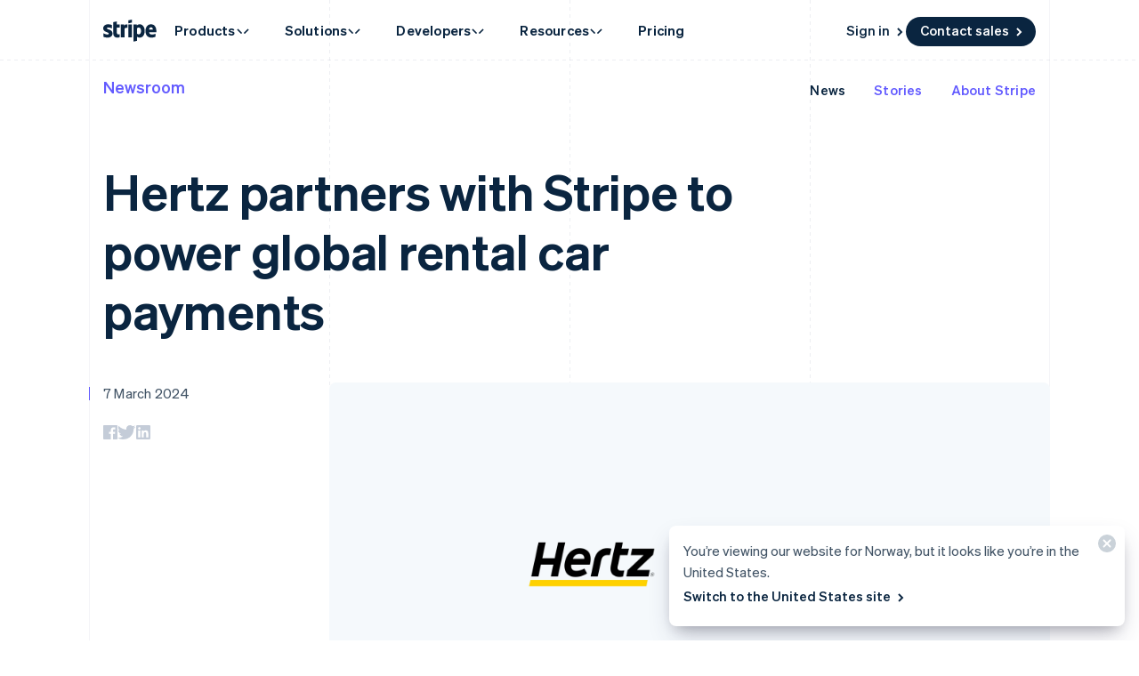

--- FILE ---
content_type: text/css; charset=utf-8
request_url: https://b.stripecdn.com/mkt-statics-srv/assets/v1-SiteHeaderNavItem-1a015b64a982ecf4642c.css
body_size: 664
content:
.SiteHeaderNavItem+.SiteHeaderNavItem{margin-left:-1px}.SiteHeaderNavItem__link,.SiteHeaderNavItem__link.Link{--linkColor:var(--navColor);--linkHoverColor:var(--navHoverColor);--linkHoverOpacity:var(--navHoverOpacity);display:block;padding:10px 20px;font:var(--fontWeightBold) 15px/1.6 var(--fontFamily);letter-spacing:.2px;color:var(--navColor);cursor:pointer;-webkit-appearance:none;-moz-appearance:none;appearance:none;background-color:transparent;border:none;outline:none}.SiteHeaderNavItem__link.Link[aria-haspopup=true],.SiteHeaderNavItem__link[aria-haspopup=true]{cursor:default;transition:var(--hoverTransition);transition-property:color,opacity}.SiteHeaderNavItem__link.Link[aria-expanded=true],.SiteHeaderNavItem__link[aria-expanded=true]{color:var(--linkHoverColor);opacity:var(--linkHoverOpacity)}.keyboard-navigation .SiteHeaderNavItem__link.Link:focus,.keyboard-navigation .SiteHeaderNavItem__link:focus{box-shadow:var(--focusBoxShadow);border-radius:4px}html[lang^=ja] .SiteHeaderNavItem__link,html[lang^=ja] .SiteHeaderNavItem__link.Link{font-weight:600;font-variation-settings:"wght" 500}html[lang^=de] .SiteHeaderNavItem__link,html[lang^=de] .SiteHeaderNavItem__link.Link,html[lang^=es]:has(.SiteHeader--hasSupportLink) .SiteHeaderNavItem__link,html[lang^=es]:has(.SiteHeader--hasSupportLink) .SiteHeaderNavItem__link.Link,html[lang^=fr]:has(.SiteHeader--hasSupportLink) .SiteHeaderNavItem__link,html[lang^=fr]:has(.SiteHeader--hasSupportLink) .SiteHeaderNavItem__link.Link,html[lang^=ja]:has(.SiteHeader--hasSupportLink) .SiteHeaderNavItem__link,html[lang^=ja]:has(.SiteHeader--hasSupportLink) .SiteHeaderNavItem__link.Link,html[lang^=nl]:has(.SiteHeader--hasSupportLink) .SiteHeaderNavItem__link,html[lang^=nl]:has(.SiteHeader--hasSupportLink) .SiteHeaderNavItem__link.Link,html[lang^=th]:has(.SiteHeader--hasSupportLink) .SiteHeaderNavItem__link,html[lang^=th]:has(.SiteHeader--hasSupportLink) .SiteHeaderNavItem__link.Link{font:var(--fontWeightBold) 14px/1.6 var(--fontFamily)}.SiteHeader--hasContactSales:not(.SiteHeader--hasSupportLink,.SiteHeader--refreshed) .SiteHeaderNavItem__link,.SiteHeader--hasContactSales:not(.SiteHeader--hasSupportLink,.SiteHeader--refreshed) .SiteHeaderNavItem__link.Link{padding:10px 20px}html[lang^=es] .SiteHeader--hasContactSales:not(.SiteHeader--hasSupportLink,.SiteHeader--refreshed) .SiteHeaderNavItem__link,html[lang^=es] .SiteHeader--hasContactSales:not(.SiteHeader--hasSupportLink,.SiteHeader--refreshed) .SiteHeaderNavItem__link.Link,html[lang^=fr] .SiteHeader--hasContactSales:not(.SiteHeader--hasSupportLink,.SiteHeader--refreshed) .SiteHeaderNavItem__link,html[lang^=fr] .SiteHeader--hasContactSales:not(.SiteHeader--hasSupportLink,.SiteHeader--refreshed) .SiteHeaderNavItem__link.Link,html[lang^=id] .SiteHeader--hasContactSales:not(.SiteHeader--hasSupportLink,.SiteHeader--refreshed) .SiteHeaderNavItem__link,html[lang^=id] .SiteHeader--hasContactSales:not(.SiteHeader--hasSupportLink,.SiteHeader--refreshed) .SiteHeaderNavItem__link.Link,html[lang^=nl] .SiteHeader--hasContactSales:not(.SiteHeader--hasSupportLink,.SiteHeader--refreshed) .SiteHeaderNavItem__link,html[lang^=nl] .SiteHeader--hasContactSales:not(.SiteHeader--hasSupportLink,.SiteHeader--refreshed) .SiteHeaderNavItem__link.Link{padding:10px 16px}html[lang^=de] .SiteHeader--hasContactSales:not(.SiteHeader--hasSupportLink,.SiteHeader--refreshed) .SiteHeaderNavItem__link,html[lang^=de] .SiteHeader--hasContactSales:not(.SiteHeader--hasSupportLink,.SiteHeader--refreshed) .SiteHeaderNavItem__link.Link{padding:10px 8px}.SiteHeader--hasSupportLink .SiteHeaderNavItem__link,.SiteHeader--hasSupportLink .SiteHeaderNavItem__link.Link{padding:10px 12px}:lang(de) .SiteHeader--hasSupportLink .SiteHeaderNavItem__link,:lang(de) .SiteHeader--hasSupportLink .SiteHeaderNavItem__link.Link,:lang(es) .SiteHeader--hasSupportLink .SiteHeaderNavItem__link,:lang(es) .SiteHeader--hasSupportLink .SiteHeaderNavItem__link.Link,:lang(fr) .SiteHeader--hasSupportLink .SiteHeaderNavItem__link,:lang(fr) .SiteHeader--hasSupportLink .SiteHeaderNavItem__link.Link,:lang(ja) .SiteHeader--hasSupportLink .SiteHeaderNavItem__link,:lang(ja) .SiteHeader--hasSupportLink .SiteHeaderNavItem__link.Link,:lang(nl) .SiteHeader--hasSupportLink .SiteHeaderNavItem__link,:lang(nl) .SiteHeader--hasSupportLink .SiteHeaderNavItem__link.Link,:lang(th) .SiteHeader--hasSupportLink .SiteHeaderNavItem__link,:lang(th) .SiteHeader--hasSupportLink .SiteHeaderNavItem__link.Link{padding:10px 9px}.SiteHeader--tripleCTA .SiteHeaderNavItem__link,.SiteHeader--tripleCTA .SiteHeaderNavItem__link.Link{padding:10px 14px}.SiteHeader .SiteHeaderNavItem--condensed .SiteHeaderNavItem__link{padding:10px 12px}.SiteHeader .SiteHeaderNavItem--condensed .SiteHeaderNavItem__link:not(.SiteHeaderNavItem__link--hasCaret){padding:10px 16px}.SiteHeaderNavItem__link--hasCaret{display:flex;align-items:center;-moz-column-gap:3px;column-gap:3px}.SiteHeaderNavItem__link--hasCaret span,.SiteHeaderNavItem__link--hasCaret svg{display:inline-flex}.SiteHeaderNavItem__link--hasCaret.SiteHeaderNavItem__link[aria-expanded=true] .SiteHeaderNavItem__linkCaret--left{transform:rotate(-90deg)}.SiteHeaderNavItem__link--hasCaret.SiteHeaderNavItem__link[aria-expanded=true] .SiteHeaderNavItem__linkCaret--right{transform:rotate(90deg)}.SiteHeaderNavItem__link--hasCaret .SiteHeaderNavItem__linkCaretContainer{position:relative;padding:7px 1px 5px}.SiteHeaderNavItem__link--hasCaret .SiteHeaderNavItem__linkCaret{transition:transform .4s cubic-bezier(.4,0,.2,1)}.SiteHeaderNavItem__link--hasCaret .SiteHeaderNavItem__linkCaret--left{translate:2px}.SiteHeaderNavItem__link--hasCaret .SiteHeaderNavItem__linkCaret--right{translate:-2px}

--- FILE ---
content_type: text/css; charset=utf-8
request_url: https://b.stripecdn.com/mkt-statics-srv/assets/v1-SiteHeaderArrow-d1648d324654a8f0f365.css
body_size: 521
content:
.SiteHeaderArrow{--siteHeaderArrowBackgroundColor:var(--cardBackground);position:absolute;top:8px;left:50%;margin:0 0 0 -6px;width:12px;height:12px;transform:translateY(12px) translateX(var(--siteMenuArrowOffset)) rotate(45deg);border-radius:3px 0 0 0;background-color:var(--siteHeaderArrowBackgroundColor);box-shadow:-3px -3px 5px rgba(82,95,127,.04);transition-property:transform;transition-duration:var(--siteMenuTransition);z-index:2}.SiteHeader--dropdownVisible .SiteHeaderArrow{transform:translateY(0) translateX(var(--siteMenuArrowOffset)) rotate(45deg)}@media (max-width:899px){.SiteHeaderArrow{display:none}}.SiteHeaderArrow.SiteHeaderArrow--themeLight{--siteHeaderArrowBackgroundColor:#f0f3f6}

--- FILE ---
content_type: text/css; charset=utf-8
request_url: https://b.stripecdn.com/mkt-statics-srv/assets/v1-ArticleImage-3c4b8d417c0bf547ab6e.css
body_size: 389
content:
.ArticleImage{display:grid;grid:auto/repeat(var(--columnCountMax),1fr);gap:var(--rowGapMedium) 0;align-items:start;position:relative}.ArticleImage .ArticleImageCard,.ArticleImage__caption{grid-column:1/-1}@media (min-width:600px){.ArticleImage[data-asset-count="2"] .ArticleImageCard{grid-column:span 1;margin-right:var(--columnPaddingNormal)}.ArticleImage[data-asset-count="2"] .ArticleImageCard+.ArticleImageCard{margin-left:var(--columnPaddingNormal);margin-right:0}}@media (min-width:900px){.ArticleImage[data-asset-count="2"] .ArticleImageCard{grid-column:span 2}}

--- FILE ---
content_type: text/javascript; charset=utf-8
request_url: https://b.stripecdn.com/mkt-statics-srv/assets/v1-chunk-NXANN4VG.js
body_size: 8138
content:
var{entries:Tt,setPrototypeOf:rt,isFrozen:Bt,getPrototypeOf:Yt,getOwnPropertyDescriptor:Xt}=Object,{freeze:S,seal:O,create:_t}=Object,{apply:we,construct:xe}=typeof Reflect<"u"&&Reflect;S||(S=function(o){return o});O||(O=function(o){return o});we||(we=function(o,l,s){return o.apply(l,s)});xe||(xe=function(o,l){return new o(...l)});var le=R(Array.prototype.forEach),jt=R(Array.prototype.lastIndexOf),st=R(Array.prototype.pop),$=R(Array.prototype.push),Vt=R(Array.prototype.splice),fe=R(String.prototype.toLowerCase),Ne=R(String.prototype.toString),lt=R(String.prototype.match),q=R(String.prototype.replace),$t=R(String.prototype.indexOf),qt=R(String.prototype.trim),L=R(Object.prototype.hasOwnProperty),A=R(RegExp.prototype.test),K=Kt(TypeError);function R(r){return function(o){o instanceof RegExp&&(o.lastIndex=0);for(var l=arguments.length,s=new Array(l>1?l-1:0),T=1;T<l;T++)s[T-1]=arguments[T];return we(r,o,s)}}function Kt(r){return function(){for(var o=arguments.length,l=new Array(o),s=0;s<o;s++)l[s]=arguments[s];return xe(r,l)}}function a(r,o){let l=arguments.length>2&&arguments[2]!==void 0?arguments[2]:fe;rt&&rt(r,null);let s=o.length;for(;s--;){let T=o[s];if(typeof T=="string"){let N=l(T);N!==T&&(Bt(o)||(o[s]=N),T=N)}r[T]=!0}return r}function Zt(r){for(let o=0;o<r.length;o++)L(r,o)||(r[o]=null);return r}function C(r){let o=_t(null);for(let[l,s]of Tt(r))L(r,l)&&(Array.isArray(s)?o[l]=Zt(s):s&&typeof s=="object"&&s.constructor===Object?o[l]=C(s):o[l]=s);return o}function Z(r,o){for(;r!==null;){let s=Xt(r,o);if(s){if(s.get)return R(s.get);if(typeof s.value=="function")return R(s.value)}r=Yt(r)}function l(){return null}return l}var ct=S(["a","abbr","acronym","address","area","article","aside","audio","b","bdi","bdo","big","blink","blockquote","body","br","button","canvas","caption","center","cite","code","col","colgroup","content","data","datalist","dd","decorator","del","details","dfn","dialog","dir","div","dl","dt","element","em","fieldset","figcaption","figure","font","footer","form","h1","h2","h3","h4","h5","h6","head","header","hgroup","hr","html","i","img","input","ins","kbd","label","legend","li","main","map","mark","marquee","menu","menuitem","meter","nav","nobr","ol","optgroup","option","output","p","picture","pre","progress","q","rp","rt","ruby","s","samp","section","select","shadow","small","source","spacer","span","strike","strong","style","sub","summary","sup","table","tbody","td","template","textarea","tfoot","th","thead","time","tr","track","tt","u","ul","var","video","wbr"]),be=S(["svg","a","altglyph","altglyphdef","altglyphitem","animatecolor","animatemotion","animatetransform","circle","clippath","defs","desc","ellipse","filter","font","g","glyph","glyphref","hkern","image","line","lineargradient","marker","mask","metadata","mpath","path","pattern","polygon","polyline","radialgradient","rect","stop","style","switch","symbol","text","textpath","title","tref","tspan","view","vkern"]),Ie=S(["feBlend","feColorMatrix","feComponentTransfer","feComposite","feConvolveMatrix","feDiffuseLighting","feDisplacementMap","feDistantLight","feDropShadow","feFlood","feFuncA","feFuncB","feFuncG","feFuncR","feGaussianBlur","feImage","feMerge","feMergeNode","feMorphology","feOffset","fePointLight","feSpecularLighting","feSpotLight","feTile","feTurbulence"]),Jt=S(["animate","color-profile","cursor","discard","font-face","font-face-format","font-face-name","font-face-src","font-face-uri","foreignobject","hatch","hatchpath","mesh","meshgradient","meshpatch","meshrow","missing-glyph","script","set","solidcolor","unknown","use"]),Me=S(["math","menclose","merror","mfenced","mfrac","mglyph","mi","mlabeledtr","mmultiscripts","mn","mo","mover","mpadded","mphantom","mroot","mrow","ms","mspace","msqrt","mstyle","msub","msup","msubsup","mtable","mtd","mtext","mtr","munder","munderover","mprescripts"]),Qt=S(["maction","maligngroup","malignmark","mlongdiv","mscarries","mscarry","msgroup","mstack","msline","msrow","semantics","annotation","annotation-xml","mprescripts","none"]),ft=S(["#text"]),ut=S(["accept","action","align","alt","autocapitalize","autocomplete","autopictureinpicture","autoplay","background","bgcolor","border","capture","cellpadding","cellspacing","checked","cite","class","clear","color","cols","colspan","controls","controlslist","coords","crossorigin","datetime","decoding","default","dir","disabled","disablepictureinpicture","disableremoteplayback","download","draggable","enctype","enterkeyhint","face","for","headers","height","hidden","high","href","hreflang","id","inputmode","integrity","ismap","kind","label","lang","list","loading","loop","low","max","maxlength","media","method","min","minlength","multiple","muted","name","nonce","noshade","novalidate","nowrap","open","optimum","pattern","placeholder","playsinline","popover","popovertarget","popovertargetaction","poster","preload","pubdate","radiogroup","readonly","rel","required","rev","reversed","role","rows","rowspan","spellcheck","scope","selected","shape","size","sizes","span","srclang","start","src","srcset","step","style","summary","tabindex","title","translate","type","usemap","valign","value","width","wrap","xmlns","slot"]),Ce=S(["accent-height","accumulate","additive","alignment-baseline","amplitude","ascent","attributename","attributetype","azimuth","basefrequency","baseline-shift","begin","bias","by","class","clip","clippathunits","clip-path","clip-rule","color","color-interpolation","color-interpolation-filters","color-profile","color-rendering","cx","cy","d","dx","dy","diffuseconstant","direction","display","divisor","dur","edgemode","elevation","end","exponent","fill","fill-opacity","fill-rule","filter","filterunits","flood-color","flood-opacity","font-family","font-size","font-size-adjust","font-stretch","font-style","font-variant","font-weight","fx","fy","g1","g2","glyph-name","glyphref","gradientunits","gradienttransform","height","href","id","image-rendering","in","in2","intercept","k","k1","k2","k3","k4","kerning","keypoints","keysplines","keytimes","lang","lengthadjust","letter-spacing","kernelmatrix","kernelunitlength","lighting-color","local","marker-end","marker-mid","marker-start","markerheight","markerunits","markerwidth","maskcontentunits","maskunits","max","mask","media","method","mode","min","name","numoctaves","offset","operator","opacity","order","orient","orientation","origin","overflow","paint-order","path","pathlength","patterncontentunits","patterntransform","patternunits","points","preservealpha","preserveaspectratio","primitiveunits","r","rx","ry","radius","refx","refy","repeatcount","repeatdur","restart","result","rotate","scale","seed","shape-rendering","slope","specularconstant","specularexponent","spreadmethod","startoffset","stddeviation","stitchtiles","stop-color","stop-opacity","stroke-dasharray","stroke-dashoffset","stroke-linecap","stroke-linejoin","stroke-miterlimit","stroke-opacity","stroke","stroke-width","style","surfacescale","systemlanguage","tabindex","tablevalues","targetx","targety","transform","transform-origin","text-anchor","text-decoration","text-rendering","textlength","type","u1","u2","unicode","values","viewbox","visibility","version","vert-adv-y","vert-origin-x","vert-origin-y","width","word-spacing","wrap","writing-mode","xchannelselector","ychannelselector","x","x1","x2","xmlns","y","y1","y2","z","zoomandpan"]),mt=S(["accent","accentunder","align","bevelled","close","columnsalign","columnlines","columnspan","denomalign","depth","dir","display","displaystyle","encoding","fence","frame","height","href","id","largeop","length","linethickness","lspace","lquote","mathbackground","mathcolor","mathsize","mathvariant","maxsize","minsize","movablelimits","notation","numalign","open","rowalign","rowlines","rowspacing","rowspan","rspace","rquote","scriptlevel","scriptminsize","scriptsizemultiplier","selection","separator","separators","stretchy","subscriptshift","supscriptshift","symmetric","voffset","width","xmlns"]),ce=S(["xlink:href","xml:id","xlink:title","xml:space","xmlns:xlink"]),en=O(/\{\{[\w\W]*|[\w\W]*\}\}/gm),tn=O(/<%[\w\W]*|[\w\W]*%>/gm),nn=O(/\$\{[\w\W]*/gm),on=O(/^data-[\-\w.\u00B7-\uFFFF]+$/),an=O(/^aria-[\-\w]+$/),Et=O(/^(?:(?:(?:f|ht)tps?|mailto|tel|callto|sms|cid|xmpp|matrix):|[^a-z]|[a-z+.\-]+(?:[^a-z+.\-:]|$))/i),rn=O(/^(?:\w+script|data):/i),sn=O(/[\u0000-\u0020\u00A0\u1680\u180E\u2000-\u2029\u205F\u3000]/g),gt=O(/^html$/i),ln=O(/^[a-z][.\w]*(-[.\w]+)+$/i),pt=Object.freeze({__proto__:null,ARIA_ATTR:an,ATTR_WHITESPACE:sn,CUSTOM_ELEMENT:ln,DATA_ATTR:on,DOCTYPE_NAME:gt,ERB_EXPR:tn,IS_ALLOWED_URI:Et,IS_SCRIPT_OR_DATA:rn,MUSTACHE_EXPR:en,TMPLIT_EXPR:nn}),J={element:1,attribute:2,text:3,cdataSection:4,entityReference:5,entityNode:6,progressingInstruction:7,comment:8,document:9,documentType:10,documentFragment:11,notation:12},cn=function(){return typeof window>"u"?null:window},fn=function(o,l){if(typeof o!="object"||typeof o.createPolicy!="function")return null;let s=null,T="data-tt-policy-suffix";l&&l.hasAttribute(T)&&(s=l.getAttribute(T));let N="dompurify"+(s?"#"+s:"");try{return o.createPolicy(N,{createHTML(x){return x},createScriptURL(x){return x}})}catch{return console.warn("TrustedTypes policy "+N+" could not be created."),null}},dt=function(){return{afterSanitizeAttributes:[],afterSanitizeElements:[],afterSanitizeShadowDOM:[],beforeSanitizeAttributes:[],beforeSanitizeElements:[],beforeSanitizeShadowDOM:[],uponSanitizeAttribute:[],uponSanitizeElement:[],uponSanitizeShadowNode:[]}};function ht(){let r=arguments.length>0&&arguments[0]!==void 0?arguments[0]:cn(),o=i=>ht(i);if(o.version="3.2.6",o.removed=[],!r||!r.document||r.document.nodeType!==J.document||!r.Element)return o.isSupported=!1,o;let{document:l}=r,s=l,T=s.currentScript,{DocumentFragment:N,HTMLTemplateElement:x,Node:ue,Element:Pe,NodeFilter:G,NamedNodeMap:At=r.NamedNodeMap||r.MozNamedAttrMap,HTMLFormElement:St,DOMParser:Rt,trustedTypes:Q}=r,W=Pe.prototype,yt=Z(W,"cloneNode"),Ot=Z(W,"remove"),Lt=Z(W,"nextSibling"),Dt=Z(W,"childNodes"),ee=Z(W,"parentNode");if(typeof x=="function"){let i=l.createElement("template");i.content&&i.content.ownerDocument&&(l=i.content.ownerDocument)}let g,B="",{implementation:me,createNodeIterator:Nt,createDocumentFragment:bt,getElementsByTagName:It}=l,{importNode:Mt}=s,h=dt();o.isSupported=typeof Tt=="function"&&typeof ee=="function"&&me&&me.createHTMLDocument!==void 0;let{MUSTACHE_EXPR:pe,ERB_EXPR:de,TMPLIT_EXPR:Te,DATA_ATTR:Ct,ARIA_ATTR:wt,IS_SCRIPT_OR_DATA:xt,ATTR_WHITESPACE:ve,CUSTOM_ELEMENT:Pt}=pt,{IS_ALLOWED_URI:ke}=pt,m=null,Ue=a({},[...ct,...be,...Ie,...Me,...ft]),d=null,Fe=a({},[...ut,...Ce,...mt,...ce]),f=Object.seal(_t(null,{tagNameCheck:{writable:!0,configurable:!1,enumerable:!0,value:null},attributeNameCheck:{writable:!0,configurable:!1,enumerable:!0,value:null},allowCustomizedBuiltInElements:{writable:!0,configurable:!1,enumerable:!0,value:!1}})),Y=null,_e=null,He=!0,Ee=!0,ze=!1,Ge=!0,P=!1,te=!0,w=!1,ge=!1,he=!1,v=!1,ne=!1,oe=!1,We=!0,Be=!1,vt="user-content-",Ae=!0,X=!1,k={},U=null,Ye=a({},["annotation-xml","audio","colgroup","desc","foreignobject","head","iframe","math","mi","mn","mo","ms","mtext","noembed","noframes","noscript","plaintext","script","style","svg","template","thead","title","video","xmp"]),Xe=null,je=a({},["audio","video","img","source","image","track"]),Se=null,Ve=a({},["alt","class","for","id","label","name","pattern","placeholder","role","summary","title","value","style","xmlns"]),ie="http://www.w3.org/1998/Math/MathML",ae="http://www.w3.org/2000/svg",b="http://www.w3.org/1999/xhtml",F=b,Re=!1,ye=null,kt=a({},[ie,ae,b],Ne),re=a({},["mi","mo","mn","ms","mtext"]),se=a({},["annotation-xml"]),Ut=a({},["title","style","font","a","script"]),j=null,Ft=["application/xhtml+xml","text/html"],Ht="text/html",p=null,H=null,zt=l.createElement("form"),$e=function(e){return e instanceof RegExp||e instanceof Function},Oe=function(){let e=arguments.length>0&&arguments[0]!==void 0?arguments[0]:{};if(!(H&&H===e)){if((!e||typeof e!="object")&&(e={}),e=C(e),j=Ft.indexOf(e.PARSER_MEDIA_TYPE)===-1?Ht:e.PARSER_MEDIA_TYPE,p=j==="application/xhtml+xml"?Ne:fe,m=L(e,"ALLOWED_TAGS")?a({},e.ALLOWED_TAGS,p):Ue,d=L(e,"ALLOWED_ATTR")?a({},e.ALLOWED_ATTR,p):Fe,ye=L(e,"ALLOWED_NAMESPACES")?a({},e.ALLOWED_NAMESPACES,Ne):kt,Se=L(e,"ADD_URI_SAFE_ATTR")?a(C(Ve),e.ADD_URI_SAFE_ATTR,p):Ve,Xe=L(e,"ADD_DATA_URI_TAGS")?a(C(je),e.ADD_DATA_URI_TAGS,p):je,U=L(e,"FORBID_CONTENTS")?a({},e.FORBID_CONTENTS,p):Ye,Y=L(e,"FORBID_TAGS")?a({},e.FORBID_TAGS,p):C({}),_e=L(e,"FORBID_ATTR")?a({},e.FORBID_ATTR,p):C({}),k=L(e,"USE_PROFILES")?e.USE_PROFILES:!1,He=e.ALLOW_ARIA_ATTR!==!1,Ee=e.ALLOW_DATA_ATTR!==!1,ze=e.ALLOW_UNKNOWN_PROTOCOLS||!1,Ge=e.ALLOW_SELF_CLOSE_IN_ATTR!==!1,P=e.SAFE_FOR_TEMPLATES||!1,te=e.SAFE_FOR_XML!==!1,w=e.WHOLE_DOCUMENT||!1,v=e.RETURN_DOM||!1,ne=e.RETURN_DOM_FRAGMENT||!1,oe=e.RETURN_TRUSTED_TYPE||!1,he=e.FORCE_BODY||!1,We=e.SANITIZE_DOM!==!1,Be=e.SANITIZE_NAMED_PROPS||!1,Ae=e.KEEP_CONTENT!==!1,X=e.IN_PLACE||!1,ke=e.ALLOWED_URI_REGEXP||Et,F=e.NAMESPACE||b,re=e.MATHML_TEXT_INTEGRATION_POINTS||re,se=e.HTML_INTEGRATION_POINTS||se,f=e.CUSTOM_ELEMENT_HANDLING||{},e.CUSTOM_ELEMENT_HANDLING&&$e(e.CUSTOM_ELEMENT_HANDLING.tagNameCheck)&&(f.tagNameCheck=e.CUSTOM_ELEMENT_HANDLING.tagNameCheck),e.CUSTOM_ELEMENT_HANDLING&&$e(e.CUSTOM_ELEMENT_HANDLING.attributeNameCheck)&&(f.attributeNameCheck=e.CUSTOM_ELEMENT_HANDLING.attributeNameCheck),e.CUSTOM_ELEMENT_HANDLING&&typeof e.CUSTOM_ELEMENT_HANDLING.allowCustomizedBuiltInElements=="boolean"&&(f.allowCustomizedBuiltInElements=e.CUSTOM_ELEMENT_HANDLING.allowCustomizedBuiltInElements),P&&(Ee=!1),ne&&(v=!0),k&&(m=a({},ft),d=[],k.html===!0&&(a(m,ct),a(d,ut)),k.svg===!0&&(a(m,be),a(d,Ce),a(d,ce)),k.svgFilters===!0&&(a(m,Ie),a(d,Ce),a(d,ce)),k.mathMl===!0&&(a(m,Me),a(d,mt),a(d,ce))),e.ADD_TAGS&&(m===Ue&&(m=C(m)),a(m,e.ADD_TAGS,p)),e.ADD_ATTR&&(d===Fe&&(d=C(d)),a(d,e.ADD_ATTR,p)),e.ADD_URI_SAFE_ATTR&&a(Se,e.ADD_URI_SAFE_ATTR,p),e.FORBID_CONTENTS&&(U===Ye&&(U=C(U)),a(U,e.FORBID_CONTENTS,p)),Ae&&(m["#text"]=!0),w&&a(m,["html","head","body"]),m.table&&(a(m,["tbody"]),delete Y.tbody),e.TRUSTED_TYPES_POLICY){if(typeof e.TRUSTED_TYPES_POLICY.createHTML!="function")throw K('TRUSTED_TYPES_POLICY configuration option must provide a "createHTML" hook.');if(typeof e.TRUSTED_TYPES_POLICY.createScriptURL!="function")throw K('TRUSTED_TYPES_POLICY configuration option must provide a "createScriptURL" hook.');g=e.TRUSTED_TYPES_POLICY,B=g.createHTML("")}else g===void 0&&(g=fn(Q,T)),g!==null&&typeof B=="string"&&(B=g.createHTML(""));S&&S(e),H=e}},qe=a({},[...be,...Ie,...Jt]),Ke=a({},[...Me,...Qt]),Gt=function(e){let t=ee(e);(!t||!t.tagName)&&(t={namespaceURI:F,tagName:"template"});let n=fe(e.tagName),c=fe(t.tagName);return ye[e.namespaceURI]?e.namespaceURI===ae?t.namespaceURI===b?n==="svg":t.namespaceURI===ie?n==="svg"&&(c==="annotation-xml"||re[c]):Boolean(qe[n]):e.namespaceURI===ie?t.namespaceURI===b?n==="math":t.namespaceURI===ae?n==="math"&&se[c]:Boolean(Ke[n]):e.namespaceURI===b?t.namespaceURI===ae&&!se[c]||t.namespaceURI===ie&&!re[c]?!1:!Ke[n]&&(Ut[n]||!qe[n]):!!(j==="application/xhtml+xml"&&ye[e.namespaceURI]):!1},D=function(e){$(o.removed,{element:e});try{ee(e).removeChild(e)}catch{Ot(e)}},z=function(e,t){try{$(o.removed,{attribute:t.getAttributeNode(e),from:t})}catch{$(o.removed,{attribute:null,from:t})}if(t.removeAttribute(e),e==="is")if(v||ne)try{D(t)}catch{}else try{t.setAttribute(e,"")}catch{}},Ze=function(e){let t=null,n=null;if(he)e="<remove></remove>"+e;else{let u=lt(e,/^[\r\n\t ]+/);n=u&&u[0]}j==="application/xhtml+xml"&&F===b&&(e='<html xmlns="http://www.w3.org/1999/xhtml"><head></head><body>'+e+"</body></html>");let c=g?g.createHTML(e):e;if(F===b)try{t=new Rt().parseFromString(c,j)}catch{}if(!t||!t.documentElement){t=me.createDocument(F,"template",null);try{t.documentElement.innerHTML=Re?B:c}catch{}}let _=t.body||t.documentElement;return e&&n&&_.insertBefore(l.createTextNode(n),_.childNodes[0]||null),F===b?It.call(t,w?"html":"body")[0]:w?t.documentElement:_},Je=function(e){return Nt.call(e.ownerDocument||e,e,G.SHOW_ELEMENT|G.SHOW_COMMENT|G.SHOW_TEXT|G.SHOW_PROCESSING_INSTRUCTION|G.SHOW_CDATA_SECTION,null)},Le=function(e){return e instanceof St&&(typeof e.nodeName!="string"||typeof e.textContent!="string"||typeof e.removeChild!="function"||!(e.attributes instanceof At)||typeof e.removeAttribute!="function"||typeof e.setAttribute!="function"||typeof e.namespaceURI!="string"||typeof e.insertBefore!="function"||typeof e.hasChildNodes!="function")},Qe=function(e){return typeof ue=="function"&&e instanceof ue};function I(i,e,t){le(i,n=>{n.call(o,e,t,H)})}let et=function(e){let t=null;if(I(h.beforeSanitizeElements,e,null),Le(e))return D(e),!0;let n=p(e.nodeName);if(I(h.uponSanitizeElement,e,{tagName:n,allowedTags:m}),te&&e.hasChildNodes()&&!Qe(e.firstElementChild)&&A(/<[/\w!]/g,e.innerHTML)&&A(/<[/\w!]/g,e.textContent)||e.nodeType===J.progressingInstruction||te&&e.nodeType===J.comment&&A(/<[/\w]/g,e.data))return D(e),!0;if(!m[n]||Y[n]){if(!Y[n]&&nt(n)&&(f.tagNameCheck instanceof RegExp&&A(f.tagNameCheck,n)||f.tagNameCheck instanceof Function&&f.tagNameCheck(n)))return!1;if(Ae&&!U[n]){let c=ee(e)||e.parentNode,_=Dt(e)||e.childNodes;if(_&&c){let u=_.length;for(let y=u-1;y>=0;--y){let M=yt(_[y],!0);M.__removalCount=(e.__removalCount||0)+1,c.insertBefore(M,Lt(e))}}}return D(e),!0}return e instanceof Pe&&!Gt(e)||(n==="noscript"||n==="noembed"||n==="noframes")&&A(/<\/no(script|embed|frames)/i,e.innerHTML)?(D(e),!0):(P&&e.nodeType===J.text&&(t=e.textContent,le([pe,de,Te],c=>{t=q(t,c," ")}),e.textContent!==t&&($(o.removed,{element:e.cloneNode()}),e.textContent=t)),I(h.afterSanitizeElements,e,null),!1)},tt=function(e,t,n){if(We&&(t==="id"||t==="name")&&(n in l||n in zt))return!1;if(!(Ee&&!_e[t]&&A(Ct,t))){if(!(He&&A(wt,t))){if(!d[t]||_e[t]){if(!(nt(e)&&(f.tagNameCheck instanceof RegExp&&A(f.tagNameCheck,e)||f.tagNameCheck instanceof Function&&f.tagNameCheck(e))&&(f.attributeNameCheck instanceof RegExp&&A(f.attributeNameCheck,t)||f.attributeNameCheck instanceof Function&&f.attributeNameCheck(t))||t==="is"&&f.allowCustomizedBuiltInElements&&(f.tagNameCheck instanceof RegExp&&A(f.tagNameCheck,n)||f.tagNameCheck instanceof Function&&f.tagNameCheck(n))))return!1}else if(!Se[t]){if(!A(ke,q(n,ve,""))){if(!((t==="src"||t==="xlink:href"||t==="href")&&e!=="script"&&$t(n,"data:")===0&&Xe[e])){if(!(ze&&!A(xt,q(n,ve,"")))){if(n)return!1}}}}}}return!0},nt=function(e){return e!=="annotation-xml"&&lt(e,Pt)},ot=function(e){I(h.beforeSanitizeAttributes,e,null);let{attributes:t}=e;if(!t||Le(e))return;let n={attrName:"",attrValue:"",keepAttr:!0,allowedAttributes:d,forceKeepAttr:void 0},c=t.length;for(;c--;){let _=t[c],{name:u,namespaceURI:y,value:M}=_,V=p(u),De=M,E=u==="value"?De:qt(De);if(n.attrName=V,n.attrValue=E,n.keepAttr=!0,n.forceKeepAttr=void 0,I(h.uponSanitizeAttribute,e,n),E=n.attrValue,Be&&(V==="id"||V==="name")&&(z(u,e),E=vt+E),te&&A(/((--!?|])>)|<\/(style|title)/i,E)){z(u,e);continue}if(n.forceKeepAttr)continue;if(!n.keepAttr){z(u,e);continue}if(!Ge&&A(/\/>/i,E)){z(u,e);continue}P&&le([pe,de,Te],at=>{E=q(E,at," ")});let it=p(e.nodeName);if(!tt(it,V,E)){z(u,e);continue}if(g&&typeof Q=="object"&&typeof Q.getAttributeType=="function"&&!y)switch(Q.getAttributeType(it,V)){case"TrustedHTML":{E=g.createHTML(E);break}case"TrustedScriptURL":{E=g.createScriptURL(E);break}}if(E!==De)try{y?e.setAttributeNS(y,u,E):e.setAttribute(u,E),Le(e)?D(e):st(o.removed)}catch{z(u,e)}}I(h.afterSanitizeAttributes,e,null)},Wt=function i(e){let t=null,n=Je(e);for(I(h.beforeSanitizeShadowDOM,e,null);t=n.nextNode();)I(h.uponSanitizeShadowNode,t,null),et(t),ot(t),t.content instanceof N&&i(t.content);I(h.afterSanitizeShadowDOM,e,null)};return o.sanitize=function(i){let e=arguments.length>1&&arguments[1]!==void 0?arguments[1]:{},t=null,n=null,c=null,_=null;if(Re=!i,Re&&(i="<!-->"),typeof i!="string"&&!Qe(i))if(typeof i.toString=="function"){if(i=i.toString(),typeof i!="string")throw K("dirty is not a string, aborting")}else throw K("toString is not a function");if(!o.isSupported)return i;if(ge||Oe(e),o.removed=[],typeof i=="string"&&(X=!1),X){if(i.nodeName){let M=p(i.nodeName);if(!m[M]||Y[M])throw K("root node is forbidden and cannot be sanitized in-place")}}else if(i instanceof ue)t=Ze("<!---->"),n=t.ownerDocument.importNode(i,!0),n.nodeType===J.element&&n.nodeName==="BODY"||n.nodeName==="HTML"?t=n:t.appendChild(n);else{if(!v&&!P&&!w&&i.indexOf("<")===-1)return g&&oe?g.createHTML(i):i;if(t=Ze(i),!t)return v?null:oe?B:""}t&&he&&D(t.firstChild);let u=Je(X?i:t);for(;c=u.nextNode();)et(c),ot(c),c.content instanceof N&&Wt(c.content);if(X)return i;if(v){if(ne)for(_=bt.call(t.ownerDocument);t.firstChild;)_.appendChild(t.firstChild);else _=t;return(d.shadowroot||d.shadowrootmode)&&(_=Mt.call(s,_,!0)),_}let y=w?t.outerHTML:t.innerHTML;return w&&m["!doctype"]&&t.ownerDocument&&t.ownerDocument.doctype&&t.ownerDocument.doctype.name&&A(gt,t.ownerDocument.doctype.name)&&(y="<!DOCTYPE "+t.ownerDocument.doctype.name+`>
`+y),P&&le([pe,de,Te],M=>{y=q(y,M," ")}),g&&oe?g.createHTML(y):y},o.setConfig=function(){let i=arguments.length>0&&arguments[0]!==void 0?arguments[0]:{};Oe(i),ge=!0},o.clearConfig=function(){H=null,ge=!1},o.isValidAttribute=function(i,e,t){H||Oe({});let n=p(i),c=p(e);return tt(n,c,t)},o.addHook=function(i,e){typeof e=="function"&&$(h[i],e)},o.removeHook=function(i,e){if(e!==void 0){let t=jt(h[i],e);return t===-1?void 0:Vt(h[i],t,1)[0]}return st(h[i])},o.removeHooks=function(i){h[i]=[]},o.removeAllHooks=function(){h=dt()},o}var un=ht();export{un as a};
/*! @license DOMPurify 3.2.6 | (c) Cure53 and other contributors | Released under the Apache license 2.0 and Mozilla Public License 2.0 | github.com/cure53/DOMPurify/blob/3.2.6/LICENSE */


--- FILE ---
content_type: text/javascript; charset=utf-8
request_url: https://b.stripecdn.com/mkt-statics-srv/assets/v1-VariantSiteProductsNavCollapsedItem-HY653ON3.js
body_size: 471
content:
import{a as r}from"./v1-chunk-2TMPUOVY.js";import"./v1-chunk-QAMXPDSP.js";import{b as s,c as i}from"./v1-chunk-KRFHEYKE.js";import{j as t}from"./v1-chunk-KWARAS4N.js";var e=class extends s{constructor(){super(...arguments);this.setBodyExpandedHeight=()=>{let{height:n}=this.bodyContent.getBoundingClientRect();this.body.style.setProperty("--expanded-height",`${Math.ceil(n)}px`)}}connect(){return t(this,null,function*(){this.setBodyExpandedHeight(),this.resizeObserver=yield r(this.setBodyExpandedHeight),this.resizeObserver.observe(this.bodyContent)})}disconnect(){this.resizeObserver&&this.resizeObserver.disconnect()}};i.register("SiteProductsNavCollapsedItem",e);
